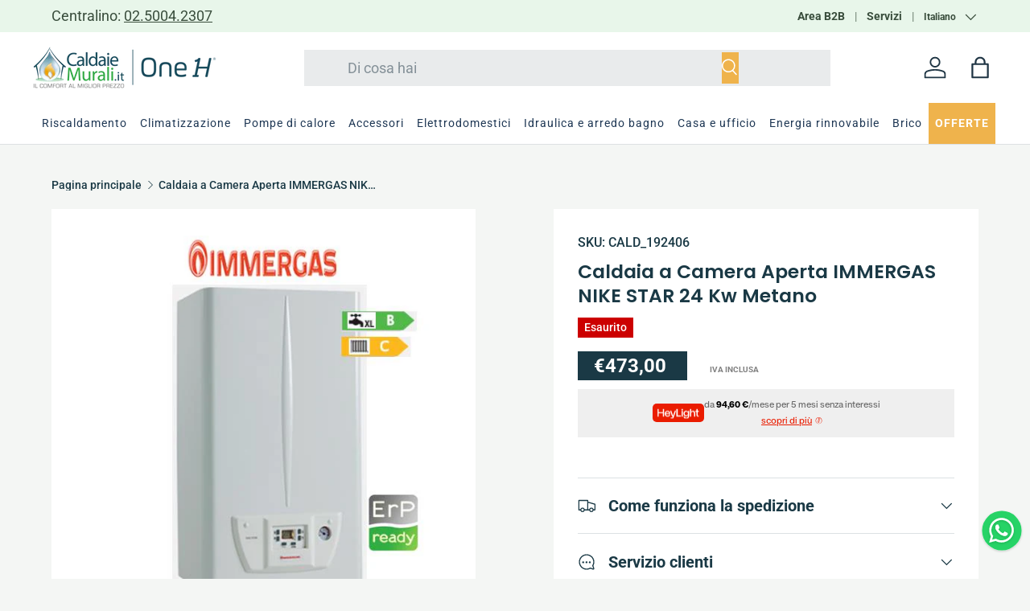

--- FILE ---
content_type: text/javascript
request_url: https://caldaiemurali.it/cdn/shop/t/29/assets/url.js?v=163198691892490466711741256529
body_size: -215
content:
document.addEventListener("DOMContentLoaded",function(){function attachHiddenInputs(){setTimeout(function(){let cookieId=window.Wrz.Properties.cid||"",shopId=window.Wrz.Properties.shop_id||"",userId=window.Wrz.Properties.wrzuser.user_id||"",wrzdiscount=window.Wrz.Properties.wrzuser.z_curr||"",metaImage=document.querySelector('meta[property="og:image"]'),metaUrl=document.querySelector('meta[property="og:url"]'),imageUrl=metaImage?metaImage.content:"",productUrl=metaUrl?metaUrl.content:window.location.href;document.querySelectorAll('form[action="/cart/add"]').forEach(form=>{if(form.querySelector('input[name="properties[_cookie_id]"]')&&form.querySelector('input[name="properties[_shop_id]"]')&&form.querySelector('input[name="properties[_prd_img]"]')&&form.querySelector('input[name="properties[_prd_url]"]')&&form.querySelector('input[name="properties[_user_id]"]')&&form.querySelector('input[name="properties[_wrz_discount]"]'))return;function addHiddenInput(name,value){if(!form.querySelector(`input[name="properties[_${name}]"]`)){const input=document.createElement("input");input.type="hidden",input.name=`properties[${name}]`,input.value=value,form.appendChild(input)}}addHiddenInput("_cookie_id",cookieId),addHiddenInput("_shop_id",shopId),addHiddenInput("_prd_img",imageUrl),addHiddenInput("_prd_url",productUrl),addHiddenInput("_user_id",userId),addHiddenInput("_wrz_discount",wrzdiscount)})},3e3)}attachHiddenInputs();const observer=new MutationObserver(()=>{attachHiddenInputs()}),observerOptions={childList:!0,attributes:!1,subtree:!0};observer.observe(document.body,observerOptions)});
//# sourceMappingURL=/cdn/shop/t/29/assets/url.js.map?v=163198691892490466711741256529
